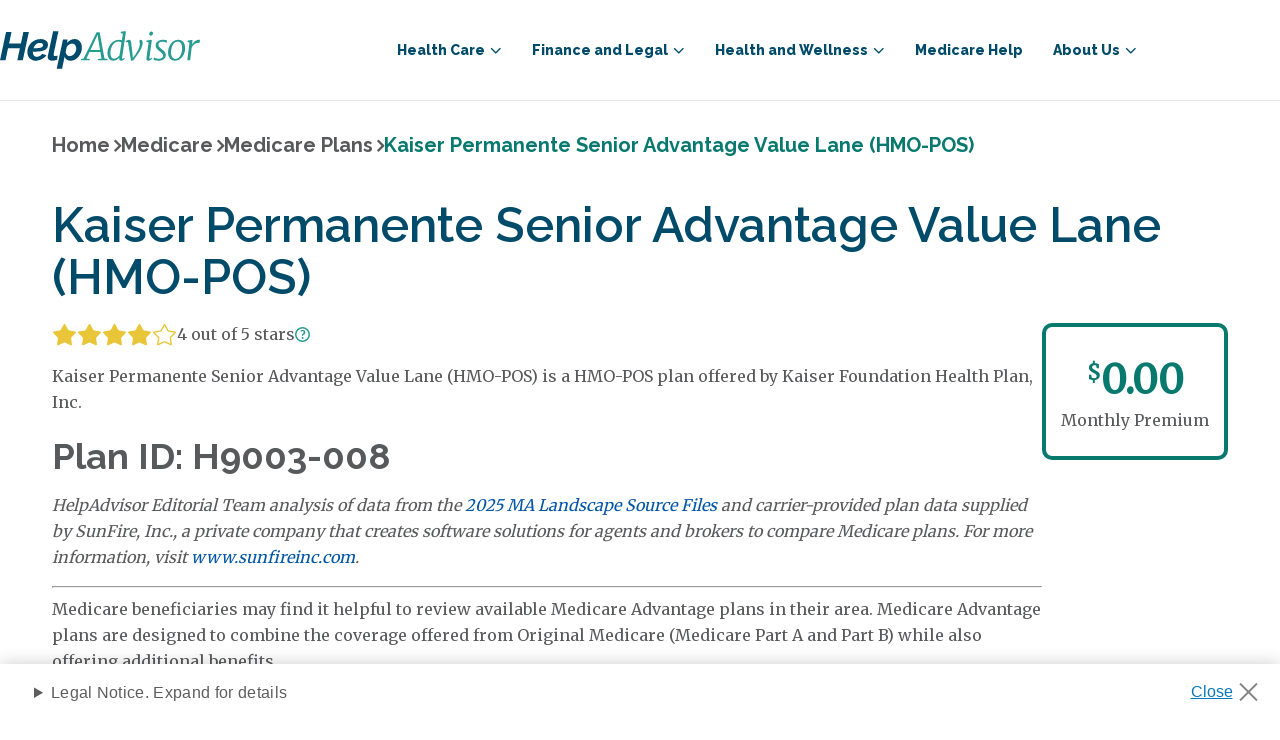

--- FILE ---
content_type: text/html; charset=utf-8
request_url: https://www.helpadvisor.com/medicare/plans/kaiser-permanente-senior-advantage-value-lane-hmoposh90038
body_size: 16774
content:

<!DOCTYPE html>
<html lang="en-US">
<head>
    <meta charset="utf-8" />
    <meta name="viewport" content="width=device-width, initial-scale=1.0" />
    

    
    <link rel="icon" type="image/png" href="https://res.cloudinary.com/tranzact/h_48,w_48/f_auto,q_auto,c_limit,w_2000,h_2000/v1/Umbraco/tz-helpadvisor/favicon" sizes="48x48" />
    <link rel="icon" type="image/png" href="https://res.cloudinary.com/tranzact/h_32,w_32/f_auto,q_auto,c_limit,w_2000,h_2000/v1/Umbraco/tz-helpadvisor/favicon" sizes="32x32" />
    <link rel="icon" type="image/png" href="https://res.cloudinary.com/tranzact/h_16,w_16/f_auto,q_auto,c_limit,w_2000,h_2000/v1/Umbraco/tz-helpadvisor/favicon" sizes="16x16" />


    <title>Kaiser Permanente Senior Advantage Value Lane (HMO-POS) H9003-008 2025 Plan Details and Costs</title>
    

<meta name="description" content="Learn More about Kaiser Foundation Health Plan, Inc. Kaiser Permanente Senior Advantage Value Lane (HMO-POS) Plan Details, including how much you can expect to pay for coinsurance, deductibles, premiums and copays for various services covered by the plan." />
<link rel="canonical" href="https://www.helpadvisor.com/medicare/plans/kaiser-permanente-senior-advantage-value-lane-hmoposh9003008">

<script type="application/ld+json">{"@type":"Organization","name":"Help Advisor","logo":{"@type":"ImageObject","url":"https://res.cloudinary.com/tranzact/image/upload/v1742854859/Umbraco/tz-helpadvisor/favicon.ico"},"@context":"https://schema.org","url":"/"}</script>
    <meta name="robots" content="INDEX, FOLLOW" />

<meta http-equiv="X-UA-Compatible" content="IE=edge">
<meta property="og:title" content="Kaiser Permanente Senior Advantage Value Lane (HMO-POS) H9003-008 2025 Plan Details and Costs" />
<meta property="og:description" content="Learn More about Kaiser Foundation Health Plan, Inc. Kaiser Permanente Senior Advantage Value Lane (HMO-POS) Plan Details, including how much you can expect to pay for coinsurance, deductibles, premiums and copays for various services covered by the plan." />
<meta property="og:locale" content="en-US" />
<meta property="og:type" content="website">
<meta property="og:url" content="https://www.helpadvisor.com/medicare/plans/kaiser-permanente-senior-advantage-value-lane-hmoposh9003008" />
<meta name="uid" content="1684" />
    
    

    
    <link rel="preconnect" href="https://fonts.googleapis.com">
    <link rel="preconnect" href="https://fonts.gstatic.com" crossorigin>

    <link href="https://fonts.googleapis.com/css2?family=Merriweather:wght@300;400&display=swap" rel="stylesheet">
    <link href="https://fonts.googleapis.com/css2?family=Raleway:wght@400;600;700;800&display=swap" rel="stylesheet">
    <link href="https://fonts.googleapis.com/css2?family=Roboto:wght@400;700&display=swap" rel="stylesheet">
    <link href="https://fonts.googleapis.com/css2?family=Open+Sans:wdth,wght@75..100,300..700&display=swap" rel="stylesheet">
    
    <link rel="preload" href="/dist/default-styles-fd38516a.css" as="style" />
<link rel="preload" href="/dist/default-entry-a053c1c6.js" as="script" crossorigin="anonymous" />
<link rel="preload" href="/dist/default-styles-9f4bb7b5.js" as="script" crossorigin="anonymous" />
    <link rel="stylesheet" href="/dist/default-styles-fd38516a.css" />

    <link rel="icon" type="image/png" sizes="36x36" href="/android-icon-36x36.png">
    <link rel="icon" type="image/png" sizes="48x48" href="/android-icon-48x48.png">
    <link rel="icon" type="image/png" sizes="72x72" href="/android-icon-72x72.png">
    <link rel="icon" type="image/png" sizes="96x96" href="/android-icon-96x96.png">
    <link rel="icon" type="image/png" sizes="144x144" href="/android-icon-144x144.png">
    <link rel="icon" type="image/png" sizes="192x192" href="/android-icon-192x192.png">
    <link rel="apple-touch-icon" sizes="57x57" href="/apple-icon-57x57.png">
    <link rel="apple-touch-icon" sizes="60x60" href="/apple-icon-60x60.png">
    <link rel="apple-touch-icon" sizes="72x72" href="/apple-icon-72x72.png">
    <link rel="apple-touch-icon" sizes="76x76" href="/apple-icon-76x76.png">
    <link rel="apple-touch-icon" sizes="114x114" href="/apple-icon-114x114.png">
    <link rel="apple-touch-icon" sizes="120x120" href="/apple-icon-120x120.png">
    <link rel="apple-touch-icon" sizes="144x144" href="/apple-icon-144x144.png">
    <link rel="apple-touch-icon" sizes="152x152" href="/apple-icon-152x152.png">
    <link rel="apple-touch-icon" sizes="180x180" href="/apple-icon-180x180.png">
    <link rel="icon" type="image/png" sizes="16x16" href="/favicon-16x16.png">
    <link rel="icon" type="image/png" sizes="32x32" href="/favicon-32x32.png">
    <link rel="icon" type="image/png" sizes="96x96" href="/favicon-96x96.png">   

    

    
<script>
    window.dataLayer = window.dataLayer || [];
</script>


<script type="text/javascript">
    (function (w, d, s, l, i) {
        w[l] = w[l] || [];
        w[l].push({
            'gtm.start': new Date().getTime(),
            event: 'gtm.js'
        });
        var f = d.getElementsByTagName(s)[0],
            j = d.createElement(s),
            dl = l != 'dataLayer' ? '&l=' + l : '';
        j.async = true;
        j.src = 'https://www.googletagmanager.com/gtm.js?id=GTM-K2JNC7X';
        f.parentNode.insertBefore(j, f);
    })(window, document, 'script', 'dataLayer', 'GTM-K2JNC7X');
</script>

        
<script type="text/javascript">!function(T,l,y){var S=T.location,k="script",D="instrumentationKey",C="ingestionendpoint",I="disableExceptionTracking",E="ai.device.",b="toLowerCase",w="crossOrigin",N="POST",e="appInsightsSDK",t=y.name||"appInsights";(y.name||T[e])&&(T[e]=t);var n=T[t]||function(d){var g=!1,f=!1,m={initialize:!0,queue:[],sv:"5",version:2,config:d};function v(e,t){var n={},a="Browser";return n[E+"id"]=a[b](),n[E+"type"]=a,n["ai.operation.name"]=S&&S.pathname||"_unknown_",n["ai.internal.sdkVersion"]="javascript:snippet_"+(m.sv||m.version),{time:function(){var e=new Date;function t(e){var t=""+e;return 1===t.length&&(t="0"+t),t}return e.getUTCFullYear()+"-"+t(1+e.getUTCMonth())+"-"+t(e.getUTCDate())+"T"+t(e.getUTCHours())+":"+t(e.getUTCMinutes())+":"+t(e.getUTCSeconds())+"."+((e.getUTCMilliseconds()/1e3).toFixed(3)+"").slice(2,5)+"Z"}(),iKey:e,name:"Microsoft.ApplicationInsights."+e.replace(/-/g,"")+"."+t,sampleRate:100,tags:n,data:{baseData:{ver:2}}}}var h=d.url||y.src;if(h){function a(e){var t,n,a,i,r,o,s,c,u,p,l;g=!0,m.queue=[],f||(f=!0,t=h,s=function(){var e={},t=d.connectionString;if(t)for(var n=t.split(";"),a=0;a<n.length;a++){var i=n[a].split("=");2===i.length&&(e[i[0][b]()]=i[1])}if(!e[C]){var r=e.endpointsuffix,o=r?e.location:null;e[C]="https://"+(o?o+".":"")+"dc."+(r||"services.visualstudio.com")}return e}(),c=s[D]||d[D]||"",u=s[C],p=u?u+"/v2/track":d.endpointUrl,(l=[]).push((n="SDK LOAD Failure: Failed to load Application Insights SDK script (See stack for details)",a=t,i=p,(o=(r=v(c,"Exception")).data).baseType="ExceptionData",o.baseData.exceptions=[{typeName:"SDKLoadFailed",message:n.replace(/\./g,"-"),hasFullStack:!1,stack:n+"\nSnippet failed to load ["+a+"] -- Telemetry is disabled\nHelp Link: https://go.microsoft.com/fwlink/?linkid=2128109\nHost: "+(S&&S.pathname||"_unknown_")+"\nEndpoint: "+i,parsedStack:[]}],r)),l.push(function(e,t,n,a){var i=v(c,"Message"),r=i.data;r.baseType="MessageData";var o=r.baseData;return o.message='AI (Internal): 99 message:"'+("SDK LOAD Failure: Failed to load Application Insights SDK script (See stack for details) ("+n+")").replace(/\"/g,"")+'"',o.properties={endpoint:a},i}(0,0,t,p)),function(e,t){if(JSON){var n=T.fetch;if(n&&!y.useXhr)n(t,{method:N,body:JSON.stringify(e),mode:"cors"});else if(XMLHttpRequest){var a=new XMLHttpRequest;a.open(N,t),a.setRequestHeader("Content-type","application/json"),a.send(JSON.stringify(e))}}}(l,p))}function i(e,t){f||setTimeout(function(){!t&&m.core||a()},500)}var e=function(){var n=l.createElement(k);n.src=h;var e=y[w];return!e&&""!==e||"undefined"==n[w]||(n[w]=e),n.onload=i,n.onerror=a,n.onreadystatechange=function(e,t){"loaded"!==n.readyState&&"complete"!==n.readyState||i(0,t)},n}();y.ld<0?l.getElementsByTagName("head")[0].appendChild(e):setTimeout(function(){l.getElementsByTagName(k)[0].parentNode.appendChild(e)},y.ld||0)}try{m.cookie=l.cookie}catch(p){}function t(e){for(;e.length;)!function(t){m[t]=function(){var e=arguments;g||m.queue.push(function(){m[t].apply(m,e)})}}(e.pop())}var n="track",r="TrackPage",o="TrackEvent";t([n+"Event",n+"PageView",n+"Exception",n+"Trace",n+"DependencyData",n+"Metric",n+"PageViewPerformance","start"+r,"stop"+r,"start"+o,"stop"+o,"addTelemetryInitializer","setAuthenticatedUserContext","clearAuthenticatedUserContext","flush"]),m.SeverityLevel={Verbose:0,Information:1,Warning:2,Error:3,Critical:4};var s=(d.extensionConfig||{}).ApplicationInsightsAnalytics||{};if(!0!==d[I]&&!0!==s[I]){var c="onerror";t(["_"+c]);var u=T[c];T[c]=function(e,t,n,a,i){var r=u&&u(e,t,n,a,i);return!0!==r&&m["_"+c]({message:e,url:t,lineNumber:n,columnNumber:a,error:i}),r},d.autoExceptionInstrumented=!0}return m}(y.cfg);function a(){y.onInit&&y.onInit(n)}(T[t]=n).queue&&0===n.queue.length?(n.queue.push(a),n.trackPageView({})):a()}(window,document,{
src: "https://js.monitor.azure.com/scripts/b/ai.2.min.js", // The SDK URL Source
crossOrigin: "anonymous", 
cfg: { // Application Insights Configuration
    connectionString: 'InstrumentationKey=911d4de6-a863-4bbf-b1ce-2a570c920737;IngestionEndpoint=https://eastus-8.in.applicationinsights.azure.com/;LiveEndpoint=https://eastus.livediagnostics.monitor.azure.com/;ApplicationId=4fcf1ed5-88f6-4998-b098-7e26146e2a43'
}});</script>

</head>
<body class="dt-plan-detail-virtual-page t-plan-detail-virtual-page ">
    
<noscript><iframe src="https://www.googletagmanager.com/ns.html?id=GTM-K2JNC7X" height="0" width="0" style="display:none;visibility:hidden"></iframe></noscript>


    <a class="screen-reader-text skip-link" href="#Main" aria-label="skip to main">skip to main</a>
    <div id="Root" class="rootLayout">
        


<header data-component="header" class="header" role="banner">
    <div class="header__container">
        <div class="header__wrapper">
            <div class="header__logo">
                <a class="header__logo-link" href="/">
                    <svg xmlns="http://www.w3.org/2000/svg" viewBox="0 0 156.19 29.45"> <title>HelpAdvisor.com</title><defs><style>.cls-1{fill:#004b6b;}.cls-2{fill:#279b90;}</style></defs><g id="Layer_2" data-name="Layer 2"><g id="Layer_1-2" data-name="Layer 1"><path class="cls-1" d="M4.72.62H9l-1.9,9h9.24l1.91-9h4.28L17.8,22.8H13.52l2-9.46H6.28l-2,9.46H0Z"/><path class="cls-1" d="M28,23.11a7.23,7.23,0,0,1-2.79-.51A6,6,0,0,1,21.81,19a8.15,8.15,0,0,1-.45-2.76,9.6,9.6,0,0,1,.8-3.86,10.27,10.27,0,0,1,2.18-3.2A10.65,10.65,0,0,1,27.62,7a10.25,10.25,0,0,1,4.08-.81,6.94,6.94,0,0,1,4.23,1.17,4,4,0,0,1,1.58,3.39q0,5.28-9.43,5.28H26.92c-.4,0-.81,0-1.25-.06v.4A4.46,4.46,0,0,0,26.42,19a2.73,2.73,0,0,0,2.37,1,5,5,0,0,0,2.36-.59,4.63,4.63,0,0,0,1.77-1.66l3.31,1a9.23,9.23,0,0,1-1.53,1.74,10,10,0,0,1-2,1.35,10.7,10.7,0,0,1-2.26.88A9.32,9.32,0,0,1,28,23.11Zm3-13.93a4.27,4.27,0,0,0-1.68.33A4.59,4.59,0,0,0,28,10.4a6,6,0,0,0-1.08,1.31,7.71,7.71,0,0,0-.75,1.59c.33,0,.66,0,1,0h1a18.08,18.08,0,0,0,2.54-.16,5.73,5.73,0,0,0,1.69-.47,2.34,2.34,0,0,0,.92-.73,1.72,1.72,0,0,0,.28-1,1.53,1.53,0,0,0-.69-1.36A3.17,3.17,0,0,0,31.07,9.18Z"/><path class="cls-1" d="M40.6,23.05a3.61,3.61,0,0,1-2.44-.74,2.63,2.63,0,0,1-.84-2.1,5.44,5.44,0,0,1,0-.57c0-.18,0-.39.09-.62L41.5,0h4.16L41.94,17.55c0,.11,0,.21,0,.31s0,.21,0,.32a1.13,1.13,0,0,0,1.28,1.28,3.3,3.3,0,0,0,.8-.13,5.71,5.71,0,0,0,.85-.31l-.12,3.18a9,9,0,0,1-2,.63A11.48,11.48,0,0,1,40.6,23.05Z"/><path class="cls-1" d="M49.19,6.43h3.65l-.59,2.81A9.31,9.31,0,0,1,55,7a6.78,6.78,0,0,1,3.29-.83,5.3,5.3,0,0,1,2.38.52A5.18,5.18,0,0,1,62.41,8.1a6.74,6.74,0,0,1,1.13,2.14,8.62,8.62,0,0,1,.39,2.63,10.55,10.55,0,0,1-.72,3.87A11.19,11.19,0,0,1,61.27,20a9.44,9.44,0,0,1-2.82,2.27,7.21,7.21,0,0,1-3.36.84,5,5,0,0,1-3-.86,4.28,4.28,0,0,1-1.62-2.33l-2,9.53H44.28Zm5.27,13.12A3.86,3.86,0,0,0,56.39,19,5.78,5.78,0,0,0,58,17.68a7.06,7.06,0,0,0,1.12-1.92,6.07,6.07,0,0,0,.43-2.21,4.25,4.25,0,0,0-.88-2.74,2.87,2.87,0,0,0-2.37-1.1,3.47,3.47,0,0,0-1.16.21,4.74,4.74,0,0,0-1.15.57,7.35,7.35,0,0,0-1.07.88,5.47,5.47,0,0,0-.84,1.09l-.84,3.84a4.4,4.4,0,0,0,1.12,2.33A2.79,2.79,0,0,0,54.46,19.55Z"/><path class="cls-2" d="M77.85.88l3.74,20.5,2.42.39-.06,1h-7.4l.06-1,2.62-.33-.85-5.25H69.94l-2.47,5.22,2.65.36-.09,1H63.19l.12-1,2-.33L75.46.88Zm-7.23,13.9h7.49L76.46,4.6l-.21-1.77Z"/><path class="cls-2" d="M95.36,20.9a.9.9,0,0,0,.1.48.28.28,0,0,0,.27.17,2.26,2.26,0,0,0,1.32-.73l.37.62a4.59,4.59,0,0,1-1.09,1.06,2.8,2.8,0,0,1-1.74.58c-1,0-1.49-.57-1.44-1.72v-.77a6.89,6.89,0,0,1-2,1.77,5.05,5.05,0,0,1-2.63.72,4,4,0,0,1-3.43-1.63,7.27,7.27,0,0,1-1.18-4.34A11.57,11.57,0,0,1,85,12.4a10.74,10.74,0,0,1,3.1-4,7.28,7.28,0,0,1,4.7-1.63,9,9,0,0,1,2.35.37L96,1.9l-1.81-.45.23-1L97.76,0l.6.34-3,20.22A1.46,1.46,0,0,0,95.36,20.9ZM92.45,8.12a4.67,4.67,0,0,0-3.4,1.4A8.78,8.78,0,0,0,86.93,13a12.21,12.21,0,0,0-.71,4,6.49,6.49,0,0,0,.71,3.31,2.22,2.22,0,0,0,2,1.19,4.39,4.39,0,0,0,2.57-.85,6.57,6.57,0,0,0,1.87-1.89l1.5-9.84A3.62,3.62,0,0,0,92.45,8.12Z"/><path class="cls-2" d="M99.43,8.4a1.7,1.7,0,0,0-1.05.54l-.31-.73a3.33,3.33,0,0,1,1-.92,2.61,2.61,0,0,1,1.57-.53,1.51,1.51,0,0,1,1.26.47,3.17,3.17,0,0,1,.49,1.43l1.08,9.19.31,3,2-2.63a23.53,23.53,0,0,0,2.31-4,14.76,14.76,0,0,0,1.19-4.15A3,3,0,0,0,109,8.74a2.44,2.44,0,0,1-.17-.73,1.36,1.36,0,0,1,.29-.94,1.06,1.06,0,0,1,.78-.31,1.23,1.23,0,0,1,1.13.72,3.9,3.9,0,0,1,.4,1.91,10.11,10.11,0,0,1-1.23,4.34,33.08,33.08,0,0,1-3,4.88L104,22.91l-1.67.17-.85-5.15-1.41-8.59C100,8.71,99.77,8.4,99.43,8.4Z"/><path class="cls-2" d="M116.65,20.9a.81.81,0,0,0,.13.48.34.34,0,0,0,.3.17q.56,0,1.47-.93l.37.62a5.33,5.33,0,0,1-1.19,1.2,2.86,2.86,0,0,1-1.81.64,1.73,1.73,0,0,1-1.2-.39,1.52,1.52,0,0,1-.39-1.28q.06-.73.39-3c.21-1.49.38-2.61.49-3.36l.91-6.2-1.84-.59.17-.9,3.59-.6.56.28-1.92,13.49A1.46,1.46,0,0,0,116.65,20.9Zm.27-17.77a1.35,1.35,0,0,1-.38-1,1.75,1.75,0,0,1,.52-1.27,1.55,1.55,0,0,1,1.12-.54,1.28,1.28,0,0,1,.95.37,1.37,1.37,0,0,1,.35,1A1.83,1.83,0,0,1,119,3a1.56,1.56,0,0,1-1.18.54A1.24,1.24,0,0,1,116.92,3.13Z"/><path class="cls-2" d="M129.46,8.83a4.76,4.76,0,0,0-1.14-.44,5.91,5.91,0,0,0-1.49-.18,3.8,3.8,0,0,0-2.27.6,2.09,2.09,0,0,0-.84,1.8,2.64,2.64,0,0,0,.65,1.75A11.66,11.66,0,0,0,126.18,14c.74.57,1.3,1,1.7,1.39a5.79,5.79,0,0,1,1.1,1.4,3.72,3.72,0,0,1,.51,1.94,3.75,3.75,0,0,1-1.57,3.21A6.42,6.42,0,0,1,124,23.08a11.67,11.67,0,0,1-2.5-.27,3.77,3.77,0,0,1-1.6-.61l.37-1.72a5.62,5.62,0,0,0,1.6.73,7.16,7.16,0,0,0,2.22.34,4.68,4.68,0,0,0,2.32-.53,2,2,0,0,0,.93-1.84,2.51,2.51,0,0,0-.41-1.39,4.56,4.56,0,0,0-.9-1c-.33-.27-.82-.64-1.46-1.09a9.53,9.53,0,0,1-2.06-1.92,4.08,4.08,0,0,1-.94-2.66,3.78,3.78,0,0,1,.72-2.29,4.71,4.71,0,0,1,1.94-1.53A6.56,6.56,0,0,1,127,6.73a12.15,12.15,0,0,1,2.06.19,6.45,6.45,0,0,1,1.47.38L130,9.22A2.34,2.34,0,0,0,129.46,8.83Z"/><path class="cls-2" d="M143.18,8.46a7.44,7.44,0,0,1,1.41,4.84,11.44,11.44,0,0,1-1,4.73,9.33,9.33,0,0,1-2.8,3.65,6.46,6.46,0,0,1-4.06,1.4,5.08,5.08,0,0,1-4-1.65,7.16,7.16,0,0,1-1.5-4.68,11.48,11.48,0,0,1,1-4.85A9.63,9.63,0,0,1,135,8.16a6.44,6.44,0,0,1,4.1-1.43A5,5,0,0,1,143.18,8.46Zm-7.28.93a8.19,8.19,0,0,0-1.77,3.23,13.28,13.28,0,0,0-.59,3.93,6.63,6.63,0,0,0,.93,3.82,3.1,3.1,0,0,0,2.69,1.33,3.61,3.61,0,0,0,2.74-1.26,8.15,8.15,0,0,0,1.75-3.18,13,13,0,0,0,.6-3.88,7.22,7.22,0,0,0-.88-3.9,3,3,0,0,0-2.66-1.36A3.68,3.68,0,0,0,135.9,9.39Z"/><path class="cls-2" d="M151.1,9A7.28,7.28,0,0,1,153,7.4a4.51,4.51,0,0,1,2.3-.64,1.67,1.67,0,0,1,.91.17l-.51,2.46a2.78,2.78,0,0,0-1.3-.22,4.38,4.38,0,0,0-2.63,1,6.36,6.36,0,0,0-2.07,2.77l-1.21,9.87h-2.21L148,9.05,146.6,8.4l.2-1,3-.6.54.26-.2,2.51-.17,1.16A7.12,7.12,0,0,1,151.1,9Z"/></g></g></svg>
                </a>
            </div>
            <div class="header__burger" aria-expanded="false">
                <button aria-label="burger menu">
                    <span class="header__burger--open"></span>
                    <span class="header__burger--close"></span>
                </button>
            </div>
        </div>
        <div class="navbar">
            <nav class="navbar__container"><ul class="navbar__main-menu"  data-navlevel="0" data-navchildren="5">
<li class="navbar__main-element">
<div class="navbar__main-link" tabindex="0" role="button" aria-haspopup="true" aria-expanded="false">Health Care</div><div class="navbar__submenu">
<ul class="navbar__submenu-container" aria-label="submenu" data-navlevel="1" data-navchildren="5">
<li class="navbar__submenu-item">
<a class="navbar__submenu-link" href="/health-insurance" >Health Insurance</a></li>
<li class="navbar__submenu-item">
<a class="navbar__submenu-link" href="/medicare" >Medicare</a></li>
<li class="navbar__submenu-item">
<a class="navbar__submenu-link" href="/medicaid" >Medicaid</a></li>
<li class="navbar__submenu-item">
<a class="navbar__submenu-link" href="/prescription-drug-coverage" >Prescription Drug Coverage</a></li>
<li class="navbar__submenu-item">
<a class="navbar__submenu-link" href="/medicare/enrollment-guide/" >Medicare Enrollment</a></li>
</ul>
</div></li>
<li class="navbar__main-element">
<div class="navbar__main-link" tabindex="0" role="button" aria-haspopup="true" aria-expanded="false">Finance and Legal</div><div class="navbar__submenu">
<ul class="navbar__submenu-container" aria-label="submenu" data-navlevel="1" data-navchildren="10">
<li class="navbar__submenu-item">
<a class="navbar__submenu-link" href="/insurance/life-insurance-policies-by-state/" >Life Insurance by State</a></li>
<li class="navbar__submenu-item">
<a class="navbar__submenu-link" href="/retirement" >Retirement</a></li>
<li class="navbar__submenu-item">
<a class="navbar__submenu-link" href="/federal-benefits" >Federal Benefits</a></li>
<li class="navbar__submenu-item">
<a class="navbar__submenu-link" href="/social-security" >Social Security</a></li>
<li class="navbar__submenu-item">
<a class="navbar__submenu-link" href="/va-benefits-and-resources" >VA Benefits and Resources</a></li>
<li class="navbar__submenu-item">
<a class="navbar__submenu-link" href="/housing" >Housing</a></li>
<li class="navbar__submenu-item">
<a class="navbar__submenu-link" href="/insurance" >Insurance</a></li>
<li class="navbar__submenu-item">
<a class="navbar__submenu-link" href="/taxes-and-financial-abuse" >Taxes and Financial Abuse</a></li>
<li class="navbar__submenu-item">
<a class="navbar__submenu-link" href="/employment" >Employment</a></li>
<li class="navbar__submenu-item">
<a class="navbar__submenu-link" href="/annuities" >Annuities</a></li>
</ul>
</div></li>
<li class="navbar__main-element">
<div class="navbar__main-link" tabindex="0" role="button" aria-haspopup="true" aria-expanded="false">Health and Wellness</div><div class="navbar__submenu">
<ul class="navbar__submenu-container" aria-label="submenu" data-navlevel="1" data-navchildren="4">
<li class="navbar__submenu-item">
<a class="navbar__submenu-link" href="/nutrition" >Nutrition</a></li>
<li class="navbar__submenu-item">
<a class="navbar__submenu-link" href="/conditions" >Chronic Conditions and General Health</a></li>
<li class="navbar__submenu-item">
<a class="navbar__submenu-link" href="/at-home-health" >At-Home Health</a></li>
<li class="navbar__submenu-item">
<a class="navbar__submenu-link" href="/caregiving" >Caregiving</a></li>
</ul>
</div></li>
<li class="navbar__main-element">
<a class="navbar__submenu-link" href="/medicare-help" >Medicare Help</a><div class="navbar__submenu">
</div></li>
<li class="navbar__main-element">
<div class="navbar__main-link" tabindex="0" role="button" aria-haspopup="true" aria-expanded="false">About Us</div><div class="navbar__submenu">
<ul class="navbar__submenu-container" aria-label="submenu" data-navlevel="1" data-navchildren="3">
<li class="navbar__submenu-item">
<a class="navbar__submenu-link" href="/about-us" >Who We Are</a></li>
<li class="navbar__submenu-item">
<a class="navbar__submenu-link" href="/research-and-reports" >Research and Reports</a></li>
<li class="navbar__submenu-item">
<a class="navbar__submenu-link" href="/authors" >Authors and Contributors</a></li>
</ul>
</div></li>
</ul>
</nav>
        </div>
    </div>
    
</header>
        <main id="Main">
            <div id="MainContent">
                




<div class="plan-detail">
    <nav class="breadcrumbs" aria-label="breadcrumbs">
    <ul class="breadcrumbs-list" vocab="http://schema.org/" typeof="BreadcrumbList">
                <li property="itemListElement" typeof="ListItem">
                    <a href="/" property="item" typeof="WebPage"><span property="name">Home</span></a>
                </li>
                <li property="itemListElement" typeof="ListItem">
                    <a href="/medicare" property="item" typeof="WebPage"><span property="name">Medicare</span></a>
                </li>
                <li property="itemListElement" typeof="ListItem">
                    <a href="/medicare/plans-by-state" property="item" typeof="WebPage"><span property="name">Medicare Plans</span></a>
                </li>
                <li property="itemListElement" typeof="ListItem">
                    <span property="name">Kaiser Permanente Senior Advantage Value Lane (HMO-POS)</span>
                </li>
    </ul>
</nav>
    <script type="application/ld&#x2B;json">
        {
  "@context": "https://schema.org",
  "@type": "BreadcrumbList",
  "itemListElement": [
    {
      "@type": "ListItem",
      "position": 1,
      "name": "Home",
      "item": "https://www.helpadvisor.com"
    },
    {
      "@type": "ListItem",
      "position": 2,
      "name": "Medicare",
      "item": "https://www.helpadvisor.com/medicare"
    },
    {
      "@type": "ListItem",
      "position": 3,
      "name": "Medicare Plans",
      "item": "https://www.helpadvisor.com/medicare/plans-by-state"
    },
    {
      "@type": "ListItem",
      "position": 4,
      "name": "Kaiser Permanente Senior Advantage Value Lane (HMO-POS)",
      "item": "https://www.helpadvisor.com"
    }
  ]
}
    </script>

    <section class="introduction">
        <h1>Kaiser Permanente Senior Advantage Value Lane (HMO-POS)</h1>
        <div class="intro-row">
            <div class="intro">
                <div class="carrier-line-premium">
                    <div class="carrier-line">
                        
                        <div class="carrier-stars-with-desc">
                            <div class="rating-stars rating-stars--alt"><div class='rating-stars__stars'><span class="star" style="--icon-filled-star: url(&#x27;https://res.cloudinary.com/tranzact/image/upload/v1738210665/Umbraco/tz-helpadvisor/gold-star-filled.svg&#x27;)"></span><span class="star" style="--icon-filled-star: url(&#x27;https://res.cloudinary.com/tranzact/image/upload/v1738210665/Umbraco/tz-helpadvisor/gold-star-filled.svg&#x27;)"></span><span class="star" style="--icon-filled-star: url(&#x27;https://res.cloudinary.com/tranzact/image/upload/v1738210665/Umbraco/tz-helpadvisor/gold-star-filled.svg&#x27;)"></span><span class="star" style="--icon-filled-star: url(&#x27;https://res.cloudinary.com/tranzact/image/upload/v1738210665/Umbraco/tz-helpadvisor/gold-star-filled.svg&#x27;)"></span><span class="star empty" style="--icon-empty-star: url(&#x27;https://res.cloudinary.com/tranzact/image/upload/v1738210600/Umbraco/tz-helpadvisor/gold-star-empty.svg&#x27;)"></span></div><div class="rating__description"><span>4 out of 5 stars</span></div></div>
                            <div class="rating__description-container tooltip__sibling">                                
                                <button type="button" data-component="tooltip" class="button--tooltip"><img src="https://res.cloudinary.com/tranzact/f_auto,q_auto,c_limit,w_2000,h_2000/f_svg/v1/Umbraco/tz-helpadvisor/tooltip-info" alt="" /></button>
                            </div>
                            <div class="tooltip" role="tooltip">
                                <div class="tooltip-arrow"></div>
                                <div class="tooltip-inner"><p>The Centers for Medicare &amp; Medicaid Services (CMS) publishes annual Star Ratings that reflect how each Medicare Advantage plan performs across a range of metrics, using a system of one to five stars.</p></div>
                            </div>
                        </div>
                    </div>
                    <div class="premium premium--mobile">
                <div class='premium__inner'>
                    <div class='number'><sup class='currency'>$</sup>0.00</div>
                    <div class='text'>Monthly Premium</div>
                </div>
            </div>
                </div>
                <div class="line description">
                    <p>Kaiser Permanente Senior Advantage Value Lane (HMO-POS) is a HMO-POS plan offered by Kaiser Foundation Health Plan, Inc.</p>
<h2><strong>Plan ID: H9003-008</strong></h2>
<p><em>HelpAdvisor Editorial Team analysis of data from the <a rel="noopener noreferrer" href="https://www.cms.gov/medicare/coverage/prescription-drug-coverage" target="_blank" title="https://www.cms.gov/medicare/coverage/prescription-drug-coverage" data-auth="NotApplicable" data-linkindex="0">2025 MA Landscape Source Files</a> and carrier-provided plan data supplied by SunFire, Inc., a private company that creates software solutions for agents and brokers to compare Medicare plans. For more information, visit <a href="https://www.sunfireinc.com">www.sunfireinc.com</a>.</em></p>
<hr>
<p>Medicare beneficiaries may find it helpful to review available Medicare Advantage plans in their area. Medicare Advantage plans are designed to combine the coverage offered from Original Medicare (Medicare Part A and Part B) while also offering additional benefits.</p>
<p>Many Medicare Advantage plans may cover prescription drug coverage as well as additional benefits such as Dental, Vision and Hearing.</p>
<p>Learn more about Medicare Advantage plans such as Kaiser Permanente Senior Advantage Value Lane (HMO-POS) - H9003-008 by Kaiser Foundation Health Plan, Inc. as well as other Medicare Advantage plans available in your area.</p>
                </div>
            </div>
            <div class="premium">
                <div class='premium__inner'>
                    <div class='number'><sup class='currency'>$</sup>0.00</div>
                    <div class='text'>Monthly Premium</div>
                </div>
            </div>
        </div>
    </section>

    <div class="state-served">
        <div class="county-list" data-component="show-more"><h2>Oregon Counties Served</h2><div class='county-list__container'><a class='county-list__link ' href='/medicare/oregon/lane'>Lane</a></div></div>
    </div>

    <div class="benefit-basic">
        <h2>Basic Costs and Coverage</h2>
        <table class="ha-table ha-table--alternate-strip  ha-table--benefit">
            <thead>
                <tr>
                    <th>
                        Coverage
                        <span class="separation"></span>
                    </th>
                    <th>
                        Cost
                        <span class="separation"></span>
                    </th>
                </tr>
            </thead>
            <tbody>
                <tr>
                    <td>Monthly Deductible</td>
                    <td><strong>$160</strong></td>
                </tr>
                <tr>
                    <td>Out of Pocket Max</td>
                    <td>
                        In-Network: <strong>$4200</strong><br>
                        Out-of-Network: <strong>N/A</strong>
                    </td>
                </tr>
                <tr>
                    <td>Initial Coverage Limit</td>
                    <td><strong>$0</strong></td>
                </tr>
                <tr>
                    <td>Catastrophic Coverage Limit</td>
                    <td><strong>$2100</strong></td>
                </tr>
                <tr>
                    <td>Primary Care Doctor Visit</td>
                    <td><div><br/><b>Out-of-Network:</b><br/> <br/><b>Doctor Office Visit Services:</b><br/> Copayment for Primary Care Office Visit <b><strong>$20</strong></b><br/></div></td>
                </tr>
                <tr>
                    <td>Specialty Doctor Visit</td>
                    <td><div><b>In-Network:</b><br/> <br/><b>Doctor Specialty Visit:</b><br/> Copayment for Physician Specialist Office Visit <b><strong>$30</strong></b><br/> Prior Authorization Required for Doctor Specialty Visit<br/> Referral Required for Doctor Specialty Visit<br/>Members may self-refer for cancer counseling and obstetrics/gynecology.<br/></div></td>
                </tr>
                <tr>
                    <td>Inpatient Hospital Care</td>
                    <td><div><b>In-Network:</b><br/> <br/><b>Acute Hospital Services:</b><br/> <b>$450</b> per day for days 1 to 4<br/> <b>$0</b> per day for days 5 to 90<br/> Prior Authorization Required for Acute Hospital Services<br/> Referral Required for Acute Hospital Services<br/>Members admitted and discharged on the same day pay a copayment for one day.<br/></div></td>
                </tr>
                <tr>
                    <td>Urgent Care</td>
                    <td><div><br/><b>Urgent Care:</b><br/> Copayment for Urgent Care <b>$65</b><br/><br/><b>Worldwide Coverage:</b><br/> Copayment for Worldwide Urgent Coverage <b>$65</b><br/></div></td>
                </tr>
                <tr>
                    <td>Emergency Room Visit</td>
                    <td><div><br/><b>Emergency Care:</b><br/> Copayment for Emergency Care <b>$150</b><br/>Copayment for Medicare Covered Emergency Care waived if you are admitted to the hospital with in 0 hours<br/><br/><b>Worldwide Coverage:</b><br/> Copayment for Worldwide Emergency Coverage <b>$150</b><br/> Copayment for Worldwide Emergency Transportation <b>$350</b><br/></div></td>
                </tr>
                <tr>
                    <td>Ambulance Transportation</td>
                    <td><div><b>In-Network:</b><br/> <br/><b>Ground Ambulance:</b><br/> Copayment for Ground Ambulance Services <b><strong>$350</strong></b><br/><br/><b>Air Ambulance:</b><br/> Copayment for Air Ambulance Services <b><strong>$350</strong></b><br/> Prior Authorization Required for Air Ambulance<br/></div></td>
                </tr>
            </tbody>
        </table>
    </div>

    <div class="benefit-healthcare">
        <h2>Health Care Services and Medical Supplies</h2>
<p>Kaiser Permanente Senior Advantage Value Lane (HMO-POS) covers additional benefits and services, some of which may not be covered by Original Medicare (Medicare Part A and Part B).</p>
        <table class="ha-table ha-table--alternate-strip  ha-table--benefit">
            <thead>
                <tr>
                    <th>
                        Coverage
                        <span class="separation"></span>
                    </th>
                    <th>
                        Cost
                        <span class="separation"></span>
                    </th>
                </tr>
            </thead>
            <tbody>
                <tr>
                    <td>Chiropractic Services</td>
                    <td><div><br/><b>Out-of-Network:</b><br/> <br/><b>Medicare Covered Chiropractic Services:</b><br/> Copayment for Medicare Covered Chiropractic Services <b>$20</b><br/><b>In-Network:</b><br/> <br/><b>Chiropractic Services:</b><br/> Copayment for Medicare-covered Chiropractic Services <b>$20</b><br/> Copayment for Routine Care <b>$20</b><br/><ul><li>Maximum 18 Routine Care every year</li></ul> Prior Authorization Required for Chiropractic Services<br/> Referral Required for Chiropractic Services<br/></div></td>
                </tr>
                <tr>
                    <td>Diabetes Supplies, Training, Nutrition Therapy and Monitoring</td>
                    <td><div><b>In-Network:</b><br/> <br/><b>Diabetic Supplies and Services:</b><br/> Copayment for Medicare-covered Diabetic Supplies <b>$0</b><br/> Coinsurance for Medicare-covered Diabetic Therapeutic Shoes or Inserts <b>20%</b><br/></div></td>
                </tr>
                <tr>
                    <td>Durable Medical Equipment (DME)</td>
                    <td><div><b>In-Network:</b><br/> <br/><b>Durable Medical Equipment:</b><br/> Coinsurance for Medicare-covered Durable Medical Equipment <b>0%</b> to <b>20%</b><br/> Prior Authorization Required for Durable Medical Equipment<br/>The minimum coinsurance applies to ultraviolet light therapy equipment for psoriasis treatment, CADD pumps, bone/spine stimulators, ventilators and enteral pumps/supplies. The maximum coinsurance applies to all other DME.<br/></div></td>
                </tr>
                <tr>
                    <td>Diagnostic Tests, Lab and Radiology Services, and X-Rays</td>
                    <td><div><b>In-Network:</b><br/> <br/><b>Outpatient Diag Procs/Tests/Lab Services:</b><br/> Copayment for Medicare-covered Diagnostic Procedures/Tests <b>$10</b> to <b>$30</b><br/> Copayment for Medicare-covered Lab Services <b>$0</b><br/> Prior Authorization Required for Outpatient Diag Procs/Tests/Lab Services<br/> Referral Required for Outpatient Diag Procs/Tests/Lab Services<br/>The minimum copayment applies to EKGs, EEGs, respiratory function, and holter monitoring. The maximum copayment applies to all other Medicare-covered diagnostic services.<br/><br/><b>Outpatient Diag/Therapeutic Rad Services:</b><br/> Copayment for Medicare-covered Diagnostic Radiological Services <b>$10</b> to <b>$350</b><br/> Copayment for Medicare-covered Therapeutic Radiological Services <b>$30</b><br/> Copayment for Medicare-covered X-Ray Services <b>$10</b><br/></div></td>
                </tr>
                <tr>
                    <td>Home Health Care</td>
                    <td><div><b>In-Network:</b><br/> <br/><b>Home Health Services:</b><br/> Copayment for Medicare-covered Home Health Services <b>$0</b><br/> Prior Authorization Required for Home Health Services<br/> Referral Required for Home Health Services<br/></div></td>
                </tr>
                <tr>
                    <td>Mental Health Inpatient Care</td>
                    <td><div><b>In-Network:</b><br/> <br/><b>Psychiatric Hospital Services:</b><br/> <b>$450</b> per day for days 1 to 4<br/> <b>$0</b> per day for days 5 to 90<br/> Prior Authorization Required for Psychiatric Hospital Services<br/> Referral Required for Psychiatric Hospital Services<br/>Members admitted and discharged on the same day pay a copayment for one day.<br/></div></td>
                </tr>
                <tr>
                    <td>Mental Health Outpatient Care</td>
                    <td><div><b>In-Network:</b><br/> <br/><b>Outpatient Mental Health Services:</b><br/> Copayment for Medicare-covered Individual Sessions <b>$5</b><br/> Copayment for Medicare-covered Group Sessions <b>$2</b><br/></div></td>
                </tr>
                <tr>
                    <td>Outpatient Services / Surgery</td>
                    <td><div><b>In-Network:</b><br/> <br/><b>Outpatient Hospital Services:</b><br/> Copayment for Medicare Covered Outpatient Hospital Services <b>$0</b> to <b>$300</b><br/> Prior Authorization Required for Outpatient Hospital Services<br/> Referral Required for Outpatient Hospital Services<br/>The minimum copayment for Medicare-covered Outpatient Hospital Services applies to surgical procedures performed during a screening colonoscopy and diagnostic colonoscopies in response to a positive gFOBT, FIT, or sigmoidoscopy. The maximum copayment for Medicare-covered Outpatient Hospital Services applies to all other services.<br/><br/><b>Outpatient Observation Services:</b><br/> Copayment for Medicare Covered Observation Services - Per stay <b>$0</b> to <b>$150</b><br/> Prior Authorization Required for Outpatient Observation Services<br/> Referral Required for Outpatient Observation Services<br/>The minimum copayment for Medicare-covered Observation Services applies to observation stays incident to an ER visit or outpatient surgery. The maximum copayment for Medicare-covered Observation Services applies when admitted directly to the hospital for observation.<br/><br/><b>Ambulatory Surgical Center Services:</b><br/> Copayment for Ambulatory Surgical Center Services <b>$300</b><br/> Prior Authorization Required for Ambulatory Surgical Center Services<br/> Referral Required for Ambulatory Surgical Center Services<br/></div></td>
                </tr>
                <tr>
                    <td>Outpatient Substance Abuse Care</td>
                    <td><div><br/><b>Out-of-Network:</b><br/> <br/><b>Medicare Covered Outpatient Substance Abuse Services:</b><br/> Copayment for Medicare Covered Individual Sessions <b>$15</b> to <b>$25</b><br/> Copayment for Medicare Covered Group Sessions <b>$15</b> to <b>$25</b><br/><b>In-Network:</b><br/> <br/><b>Outpatient Substance Abuse Services:</b><br/> Copayment for Medicare-covered Individual Sessions <b>$5</b><br/> Copayment for Medicare-covered Group Sessions <b>$2</b><br/> Prior Authorization Required for Outpatient Substance Abuse Services<br/> Referral Required for Outpatient Substance Abuse Services<br/></div></td>
                </tr>
                <tr>
                    <td>Over-the-counter (OTC) Items</td>
                    <td><div></div></td>
                </tr>
                <tr>
                    <td>Podiatry Services</td>
                    <td><div><br/><b>Out-of-Network:</b><br/> <br/><b>Medicare Covered Podiatry Services:</b><br/> Copayment for Medicare Covered Podiatry Services <b>$55</b><br/><b>In-Network:</b><br/> <br/><b>Podiatry Services:</b><br/> Copayment for Medicare-Covered Podiatry Services <b>$30</b><br/> Prior Authorization Required for Podiatry Services<br/> Referral Required for Podiatry Services<br/></div></td>
                </tr>
                <tr>
                    <td>Skilled Nursing Facility Care</td>
                    <td><div><b>In-Network:</b><br/> <br/><b>Skilled Nursing Facility Services:</b><br/> <b>$0</b> per day for days 1 to 20<br/> <b>$196</b> per day for days 21 to 100<br/> Prior Authorization Required for Skilled Nursing Facility Services<br/> Referral Required for Skilled Nursing Facility Services<br/></div></td>
                </tr>
            </tbody>
        </table>
    </div>

    <div class="benefit-dental">
        <h2>Dental Benefits</h2>
<p>The following dental services are covered from in-network providers.</p>
        <table class="ha-table ha-table--alternate-strip ha-table--benefit">
    <thead>
        <tr>
            <th>
                Coverage
                <span class="separation"></span>
            </th>
            <th>
                Cost
                <span class="separation"></span>
            </th>
        </tr>
    </thead>
    <tbody>
        <tr>
            <td>Dental Care</td>
            <td><div><b>In-Network:</b><br/> <br/><b>Medicare Covered Preventive Dental:</b><br/> Copayment for Office Visit <b>$30</b><br/> Prior Authorization Required for Medicare Covered Preventive Dental<br/> Referral Required for Medicare Covered Preventive Dental<br/></div></td>
        </tr>
    </tbody>
</table>
    </div>
    <div class="benefit-vision">
        <h2>Vision Benefits</h2>
<p>The following vision services are covered from in-network providers.</p>
        <table class="ha-table ha-table--alternate-strip ha-table--benefit">
    <thead>
        <tr>
            <th>
                Coverage
                <span class="separation"></span>
            </th>
            <th>
                Cost
                <span class="separation"></span>
            </th>
        </tr>
    </thead>
    <tbody>
        <tr>
            <td>Vision Benefits</td>
            <td><div><b>In-Network:</b><br/> <br/><b>Eye Exams:</b><br/> Copayment for Medicare Covered Benefits <b>$0</b> to <b>$30</b><br/> Copayment for Routine Eye Exams <b>$30</b><br/>The minimum copayment applies to diabetic retinopathy services. The maximum copayment applies to all other services.<br/></div></td>
        </tr>
    </tbody>
</table>
    </div>
    <div class="benefit-hearing">
        <h2>Hearing Benefits</h2>
<p>The following hearing services are covered from in-network providers.</p>
        <table class="ha-table ha-table--alternate-strip ha-table--benefit">
    <thead>
        <tr>
            <th>
                Coverage
                <span class="separation"></span>
            </th>
            <th>
                Cost
                <span class="separation"></span>
            </th>
        </tr>
    </thead>
    <tbody>
        <tr>
            <td>Hearing Benefits</td>
            <td><div><br/><b>Out-of-Network:</b><br/> <br/><b>Medicare Covered Hearing Exams Services:</b><br/> Copayment for Medicare Covered Hearing Exams <b>$55</b><br/></div></td>
        </tr>
    </tbody>
</table>
    </div>
    <div class="benefit-preventive-services">
        <h2>Preventive Services and Health/Wellness Education Programs</h2>
<p>The following services are covered from in-network providers.</p>
        <table class="ha-table ha-table--alternate-strip ha-table--benefit">
    <thead>
        <tr>
            <th>
                Coverage
                <span class="separation"></span>
            </th>
            <th>
                Cost
                <span class="separation"></span>
            </th>
        </tr>
    </thead>
    <tbody>
        <tr>
            <td>Preventive Services and Health/Wellness Education Programs</td>
            <td><div><br/><b>Out-of-Network:</b><br/> <br/><b>Medicare Covered Medicare-covered Preventive Services:</b><br/> Copayment for Medicare Covered Medicare-covered Preventive Services <b>$0</b><br/></div></td>
        </tr>
    </tbody>
</table>
    </div>

        <div class="benefit drug">
            <h2>Prescription Drug Costs and Coverage</h2>
<p>The Kaiser Permanente Senior Advantage Value Lane (HMO-POS) plan offers the following prescription drug coverage, with an annual drug deductible of $160 (excludes Tiers 1 and 2) per year.</p>
            <table class="ha-table ha-table--drug-costs" data-component="drug-costs-table">
                <thead>
                    <tr class="desktop-header">
                        <th>Coverage <span class="separation"></span></th>
                        <th class="controls">
                            Cost
                            <div class="tabs">
                                <button type="button" class="btn btn-tab-toggle is-active" data-tabid="30-day-supply">30 day supply</button>
                                <button type="button" class="btn btn-tab-toggle" data-tabid="60-day-supply">60 day supply</button>
                                <button type="button" class="btn btn-tab-toggle" data-tabid="90-day-supply">90 day supply</button>
                            </div>
                        </th>
                    </tr>
                    
                    <tr class="mobile-header">
                        <th colspan="2" class="controls">
                            <div class="th-heading">Coverage &amp; Cost</div>
                            <div class="tabs">
                                <button type="button" class="btn btn-tab-toggle is-active" data-tabid="30-day-supply">30 day supply</button>
                                <button type="button" class="btn btn-tab-toggle" data-tabid="60-day-supply">60 day supply</button>
                                <button type="button" class="btn btn-tab-toggle" data-tabid="90-day-supply">90 day supply</button>
                            </div>
                        </th>
                    </tr>
                </thead>
                <tbody>
                    
<tr data-tabid="30-day-supply" class="is-active even first">
    <td>Annual Drug Deductible</td>
    <td><strong>$160 (excludes Tiers 1 and 2)</strong></td>
</tr>
    <tr data-tabid="30-day-supply" class="is-active odd">
        <td>Preferred Generic</td>
        <td>
            <ul>
                    <li>
                        <span>Standard retail</span>
                        <span><strong>$19.00</strong></span>
                    </li>
                    <li>
                        <span>Standard mail order</span>
                        <span><strong>$0.00</strong></span>
                    </li>
                    <li>
                        <span>Preferred cost-share retail</span>
                        <span><strong>$0.00</strong></span>
                    </li>
            </ul>
        </td>
    </tr>
    <tr data-tabid="30-day-supply" class="is-active even">
        <td>Generic</td>
        <td>
            <ul>
                    <li>
                        <span>Standard retail</span>
                        <span><strong>$20.00</strong></span>
                    </li>
                    <li>
                        <span>Standard mail order</span>
                        <span><strong>$10.00</strong></span>
                    </li>
                    <li>
                        <span>Preferred cost-share retail</span>
                        <span><strong>$10.00</strong></span>
                    </li>
            </ul>
        </td>
    </tr>


                    
<tr data-tabid="60-day-supply" class="even first">
    <td>Annual Drug Deductible</td>
    <td><strong>$160 (excludes Tiers 1 and 2)</strong></td>
</tr>
    <tr data-tabid="60-day-supply" class=" odd">
        <td>Preferred Generic</td>
        <td>
            <ul>
                    <li>
                        <span>Standard retail</span>
                        <span><strong>$38.00</strong></span>
                    </li>
                    <li>
                        <span>Standard mail order</span>
                        <span><strong>$0.00</strong></span>
                    </li>
                    <li>
                        <span>Preferred cost-share retail</span>
                        <span><strong>$0.00</strong></span>
                    </li>
            </ul>
        </td>
    </tr>
    <tr data-tabid="60-day-supply" class=" even">
        <td>Generic</td>
        <td>
            <ul>
                    <li>
                        <span>Standard retail</span>
                        <span><strong>$40.00</strong></span>
                    </li>
                    <li>
                        <span>Standard mail order</span>
                        <span><strong>$20.00</strong></span>
                    </li>
                    <li>
                        <span>Preferred cost-share retail</span>
                        <span><strong>$20.00</strong></span>
                    </li>
            </ul>
        </td>
    </tr>


                    
<tr data-tabid="90-day-supply" class="even first">
    <td>Annual Drug Deductible</td>
    <td><strong>$160 (excludes Tiers 1 and 2)</strong></td>
</tr>
    <tr data-tabid="90-day-supply" class=" odd">
        <td>Preferred Generic</td>
        <td>
            <ul>
                    <li>
                        <span>Standard retail</span>
                        <span><strong>$57.00</strong></span>
                    </li>
                    <li>
                        <span>Standard mail order</span>
                        <span><strong>$0.00</strong></span>
                    </li>
                    <li>
                        <span>Preferred cost-share retail</span>
                        <span><strong>$0.00</strong></span>
                    </li>
            </ul>
        </td>
    </tr>
    <tr data-tabid="90-day-supply" class=" even">
        <td>Generic</td>
        <td>
            <ul>
                    <li>
                        <span>Standard retail</span>
                        <span><strong>$60.00</strong></span>
                    </li>
                    <li>
                        <span>Standard mail order</span>
                        <span><strong>$20.00</strong></span>
                    </li>
                    <li>
                        <span>Preferred cost-share retail</span>
                        <span><strong>$30.00</strong></span>
                    </li>
            </ul>
        </td>
    </tr>


                </tbody>
            </table>
        </div>

    <a href="/medicare/oregon" class="button-link button-link--green-button button-link--with-arrow">Back to Plans in Oregon</a>
</div>





            </div>
        </main>
        
<footer class="footer" role="contentinfo">
    <div class="footer__navigation">
        <div class="footer__container">
            <div class="footer__navigation-links">
                
    <nav class="footerNav umb-nav"><ul  data-navlevel="0" data-navchildren="4">
<li>
<a class="nav-link" href="/navigation-library/primary-footer-navigation#" >Health Insurance</a><ul aria-label="submenu" data-navlevel="1" data-navchildren="5">
<li>
<a class="nav-link" href="/medicare-help" >Medicare Help</a></li>
<li>
<a class="nav-link" href="/medicare/enrollment-guide" >Medicare Enrollment Guide</a></li>
<li>
<a class="nav-link" href="/medicaid" >Medicaid</a></li>
<li>
<a class="nav-link" href="/prescription-drug-coverage" >Prescription Drug Coverage</a></li>
<li>
<a class="nav-link" href="/va-benefits" >VA Benefits and Resources</a></li>
</ul>
</li>
<li>
<a class="nav-link" href="/navigation-library/primary-footer-navigation#" >Retirement</a><ul aria-label="submenu" data-navlevel="1" data-navchildren="4">
<li>
<a class="nav-link" href="/retirement" >Retirement</a></li>
<li>
<a class="nav-link" href="/annuities" >Annuities</a></li>
<li>
<a class="nav-link" href="/social-security" >Social Security</a></li>
<li>
<a class="nav-link" href="/taxes" >Taxes and Financial Abuse</a></li>
</ul>
</li>
<li>
<a class="nav-link" href="/navigation-library/primary-footer-navigation#" >Trending Articles</a><ul aria-label="submenu" data-navlevel="1" data-navchildren="5">
<li>
<a class="nav-link" href="/medicare/medicare-rate-increase" >Medicare Rate Increases for 2024</a></li>
<li>
<a class="nav-link" href="/medicare/best-medicare-part-d-plans" >Best Medicare Part D Plans in 2024</a></li>
<li>
<a class="nav-link" href="medicare/top-10-medicare-supplement-insurance-companies" >Top 10 Best Medicare Supplement Insurance Companies</a></li>
<li>
<a class="nav-link" href="/medicare/best-medicare-advantage-plans" >Best Medicare Advantage Plans</a></li>
<li>
<a class="nav-link" href="/insurance/best-life-insurance-companies" >Best Life Insurance Companies in 2023</a></li>
</ul>
</li>
<li>
<a class="nav-link" href="/navigation-library/primary-footer-navigation#" >About</a><ul aria-label="submenu" data-navlevel="1" data-navchildren="6">
<li>
<a class="nav-link" href="/about-us" >About Us</a></li>
<li>
<a class="nav-link" href="/privacy-notice" >Privace Notice</a></li>
<li>
<a class="nav-link" href="/navigation-library/primary-footer-navigation#ccpa" >Your Privacy Choices</a></li>
<li>
<a class="nav-link" href="/terms-of-use" >Terms of Use</a></li>
<li>
<a class="nav-link" href="/research-and-reports" >Research and Reports</a></li>
<li>
<a class="nav-link" href="/authors" >Authors and Contributors</a></li>
</ul>
</li>
</ul>
</nav>

            </div>
        </div>
    </div>
    <div class="footer__content">
        <div class="footer__container">
            <div class="footer__logos">
                <ul class="footer__logos-list"><li><img alt="" loading="lazy" src="https://res.cloudinary.com/tranzact/image/upload/v1729267426/Umbraco/tz-helpadvisor/help-advisor-logo-with-logomark-reversed.svg" /></li></ul>
            </div>
            <div class="footer__text">
                <div class="footer__copyright">
                    <div>
<p>Copyright © 2026 HelpAdvisor.com</p>
</div>
                </div>
            </div>
            <div class="footer__address">
                <p><a href="mailto:contact@HelpAdvisor.com">Contact@HelpAdvisor.com</a></p>
            </div>
        </div>
    </div>
</footer>

    </div>
    
    <button class="scroll-to-top" aria-label="Scroll to top" data-component="scroll-to-top"></button>
    

<div
    id="exit-intent"
    class="exit-intent-modal"
    data-component="exit-intent"
    data-use-cookie="True"
    data-cookie-duration="1440"
    data-data-layer-name="Exit Intent Dual CTA"
    data-data-layer-event="Modal Popup"
    data-data-layer-open-action="Open"
    data-data-layer-close-action="Close"
>
    <div class="exit-intent-modal__overlay">
        <div class="exit-intent-modal__main" tabindex="-1" role="dialog" aria-labelledby="myModalLabel">
            <div class="exit-intent-modal__dialog" role="document">
                <div class="exit-intent-modal__content">
                    <div class="exit-intent-modal__header">
                        <button type="button" class="exit-intent-modal__close" data-dismiss="modal" aria-label="Close">
                            <span>close</span>
                            <span class="right-icon" aria-hidden="true"></span>
                        </button>
                    </div>

                    <div class="exit-intent">
                        

<section class="email-subscribe email-subscribe--modal-content">
    <div class="email-subscribe__container">
        <div class="email-subscribe__content">
            <div class="email-subscribe__image">
                <img alt="Woman Learning On Laptop" loading="lazy" src="https://res.cloudinary.com/tranzact/f_auto,q_auto,c_limit,w_2000,h_2000/v1/Umbraco/tz-helpadvisor/woman-learning-on-laptop" />
            </div>
            <div class="email-subscribe__main-content">
                <div class="email-subscribe__title">
                    <h2>Want to learn more about Medicare?</h2>
                </div>
                <div class="email-subscribe__subtext">
                    <p>We can help. Subscribe to our email list for the latest Medicare news and information.</p>
                </div>
                

<div data-component="forms-manager">
    <form action="/medicare/plans/kaiser-permanente-senior-advantage-value-lane-hmoposh90038" class="email-form" data-async-submit="true" data-formtype="email" data-tzthook="email-form" enctype="multipart/form-data" id="form8427a085dff744c3898cc6d08714f68d" method="post">
        <input type="hidden" value="tz_helpadvisor_guidebook_0day" id="EmailType_1" name="EmailType" />
        <div class="email-form__wrapper">
            <div class="email-form__input">
                <label for="Email_1">Email Address</label>
                <label></label>
                <span class="field-validation-valid" data-valmsg-for="Email_1" data-valmsg-replace="true"></span>
                <input placeholder="Email address" type="email" inputmode="email" data-mask-pattern="^\s*[\w&#xC0;-&#xFD;]&#x2B;(?:[.&#x2B;-]?[\w&#xC0;-&#xFD;])*\@[A-Za-z](?:-?[A-Za-z0-9])*(?:\.[A-Za-z](?:-?[A-Za-z0-9])*)&#x2B;\s*$" aria-required="true" data-val="true" data-val-explicitlyrequired="Please enter a valid email address." data-val-regex="Please enter a valid email address." data-val-regex-pattern="^\s*[\w&#xC0;-&#xFD;]&#x2B;(?:[.&#x2B;-]?[\w&#xC0;-&#xFD;])*\@[A-Za-z](?:-?[A-Za-z0-9])*(?:\.[A-Za-z](?:-?[A-Za-z0-9])*)&#x2B;\s*$" id="Email_1" name="Email" value="" />
            </div>
            <div>
                <button type="submit" class="button-link button-link--green-button button-link--with-arrow">Sign me up!</button>
                <span class="email-form__loader"></span>
            </div>
        </div>
        <div class="email-form__disclaimer">
            <p><em>By clicking "Sign me up!" you are agreeing to receive emails from HelpAdvisor.com</em></p>
        </div>
    <input name="mvm_form_view_model_mapper_key" value="0ab71ff2-9764-4c1e-92ff-1d40a18ec745" type="hidden" /><div style="position:absolute; left:-9999px; top: -9999px;" aria-hidden="true"><input type="text" name="_firstname_k1tcX1Bf58" value="" autocomplete="new-password" tabindex="-1" /><label for="_firstname_k1tcX1Bf58">Leave this field empty</label></div><input name="__RequestVerificationToken" type="hidden" value="CfDJ8EYYQoK846NEmyrT95UzP091q5g5sWpFByh4kx5TpPrq1bNUaYRgScbu8MkUruPfMch-NY8-RyFkKTO0sccrc1FurZUUBZpRtfHX2dRZuR0-gDsjZQZhqBpO4tSdMnFKmukJYM5K0xU3r470LhIpnsE" /><input name="ufprt" type="hidden" value="CfDJ8EYYQoK846NEmyrT95UzP08KRPkM9UhI9JUewlFXYCJzXBynfWH3uo6Djv5pHAJbAQ_iFBVFlXb2bGN_ebo2k_tIt6JrGJqe1o26Yod77gyaK5lrHL_tQ8i_KC8xU0P2Mrh6pmCSp4hEi-FyoUsGCmCakn0hyRxmoD9jCF2DQGYw" /></form>
</div>


            </div>
            <div class="email-subscribe__confirmation">
                <h2>Thanks for signing up!</h2>
<p><button class="button-link--green-button" data-dismiss="modal" aria-label="Close">Close</button></p>
            </div>
            <div class="email-subscribe__error">
                <h2>We are sorry!</h2>
<p>The email delivery service is currently unavailable. We are working to resolve this issue as soon as possible.</p>
            </div>
        </div>
    </div>
</section>

                    </div>
                </div>
            </div>
        </div>
    </div>
</div>
    <script type="module" src="/dist/default-entry-a053c1c6.js"></script>
<script type="module" src="/dist/default-styles-9f4bb7b5.js"></script>

    
<script>
    window.tzinfo = {
        platformVersion: '7.3.0',
        afid: '0001',
        jid: '6PYwg1j-xE6oDGRtm_aXnA'
    };
</script>

    
</body>
</html>


--- FILE ---
content_type: text/javascript
request_url: https://www.helpadvisor.com/dist/scroll-eb13d2f9.js
body_size: 62
content:
const l=e=>{var t;const o=document.querySelector(".header"),s=(t=o==null?void 0:o.offsetHeight)!=null?t:0,{top:c}=e.getBoundingClientRect(),i=c-s;window.scrollBy({top:i,behavior:"smooth"})};export{l as v};


--- FILE ---
content_type: image/svg+xml
request_url: https://res.cloudinary.com/tranzact/image/upload/v1738210665/Umbraco/tz-helpadvisor/gold-star-filled.svg
body_size: -95
content:
<svg xmlns="http://www.w3.org/2000/svg" width="27" height="25" viewBox="0 0 27 25">
  <path id="Polygon_6" data-name="Polygon 6" d="M12.625,1.584a1,1,0,0,1,1.751,0l3.281,5.938a1,1,0,0,0,.7.5l6.771,1.2a1,1,0,0,1,.54,1.686l-4.725,4.81a1,1,0,0,0-.277.839l.922,6.621a1,1,0,0,1-1.415,1.043l-6.249-2.931a1,1,0,0,0-.849,0L6.826,24.217a1,1,0,0,1-1.415-1.043l.922-6.621a1,1,0,0,0-.277-.839L1.331,10.9a1,1,0,0,1,.54-1.686l6.771-1.2a1,1,0,0,0,.7-.5Z" fill="#e9c639"/>
</svg>
